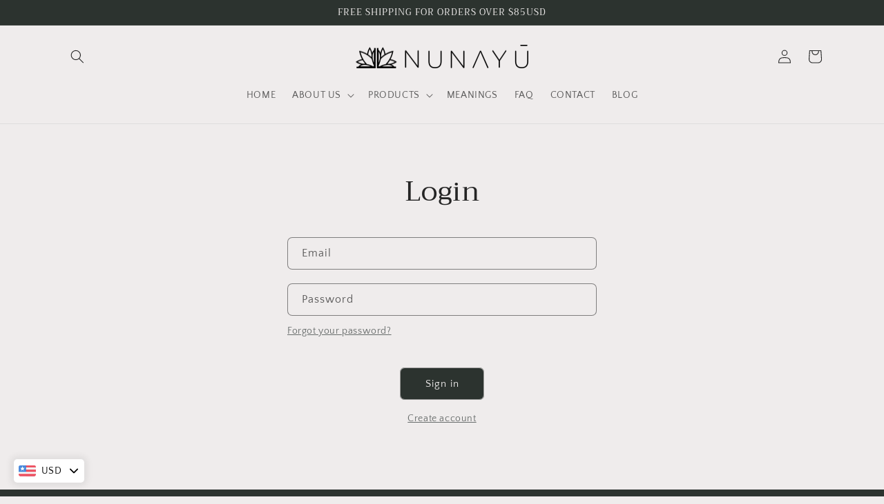

--- FILE ---
content_type: text/javascript
request_url: https://cdn-sf.vitals.app/assets/js/m47.85dbac3ade8db70d9d27.chunk.bundle.js
body_size: 12901
content:
(window.webpackChunkvitalsLibrary=window.webpackChunkvitalsLibrary||[]).push([[6187],{78907:(t,e,a)=>{"use strict";a.r(e);a.d(e,{default:()=>s});var r=a(35859);var n;function i(){return i=Object.assign?Object.assign.bind():function(t){for(var e=1;e<arguments.length;e++){var a=arguments[e];for(var r in a)({}).hasOwnProperty.call(a,r)&&(t[r]=a[r])}return t},i.apply(null,arguments)}const s=t=>r.createElement("svg",i({"aria-hidden":"true","data-prefix":"far","data-icon":"chevron-left",className:"chevron-left-regular_svg__svg-inline--fa chevron-left-regular_svg__fa-chevron-left chevron-left-regular_svg__fa-w-8",xmlns:"http://www.w3.org/2000/svg",viewBox:"0 0 256 512"},t),n||(n=r.createElement("path",{fill:"currentColor",d:"m231.293 473.899 19.799-19.799c4.686-4.686 4.686-12.284 0-16.971L70.393 256 251.092 74.87c4.686-4.686 4.686-12.284 0-16.971L231.293 38.1c-4.686-4.686-12.284-4.686-16.971 0L4.908 247.515c-4.686 4.686-4.686 12.284 0 16.971L214.322 473.9c4.687 4.686 12.285 4.686 16.971-.001z"})))},57124:(t,e,a)=>{"use strict";a.r(e);a.d(e,{default:()=>s});var r=a(35859);var n;function i(){return i=Object.assign?Object.assign.bind():function(t){for(var e=1;e<arguments.length;e++){var a=arguments[e];for(var r in a)({}).hasOwnProperty.call(a,r)&&(t[r]=a[r])}return t},i.apply(null,arguments)}const s=t=>r.createElement("svg",i({"aria-hidden":"true","data-prefix":"far","data-icon":"chevron-right",className:"chevron-right-regular_svg__svg-inline--fa chevron-right-regular_svg__fa-chevron-right chevron-right-regular_svg__fa-w-8",xmlns:"http://www.w3.org/2000/svg",viewBox:"0 0 256 512"},t),n||(n=r.createElement("path",{fill:"currentColor",d:"M24.707 38.101 4.908 57.899c-4.686 4.686-4.686 12.284 0 16.971L185.607 256 4.908 437.13c-4.686 4.686-4.686 12.284 0 16.971L24.707 473.9c4.686 4.686 12.284 4.686 16.971 0l209.414-209.414c4.686-4.686 4.686-12.284 0-16.971L41.678 38.101c-4.687-4.687-12.285-4.687-16.971 0z"})))},71798:(t,e,a)=>{"use strict";a.d(e,{A:()=>s});var r=a(35859);var n;function i(){return i=Object.assign?Object.assign.bind():function(t){for(var e=1;e<arguments.length;e++){var a=arguments[e];for(var r in a)({}).hasOwnProperty.call(a,r)&&(t[r]=a[r])}return t},i.apply(null,arguments)}const s=t=>r.createElement("svg",i({"aria-hidden":"true","data-prefix":"fal","data-icon":"times",className:"times-light_svg__svg-inline--fa times-light_svg__fa-times times-light_svg__fa-w-10",xmlns:"http://www.w3.org/2000/svg",viewBox:"0 0 320 512"},t),n||(n=r.createElement("path",{fill:"currentColor",d:"M193.94 256 296.5 153.44l21.15-21.15c3.12-3.12 3.12-8.19 0-11.31l-22.63-22.63c-3.12-3.12-8.19-3.12-11.31 0L160 222.06 36.29 98.34c-3.12-3.12-8.19-3.12-11.31 0L2.34 120.97c-3.12 3.12-3.12 8.19 0 11.31L126.06 256 2.34 379.71c-3.12 3.12-3.12 8.19 0 11.31l22.63 22.63c3.12 3.12 8.19 3.12 11.31 0L160 289.94 262.56 392.5l21.15 21.15c3.12 3.12 8.19 3.12 11.31 0l22.63-22.63c3.12-3.12 3.12-8.19 0-11.31L193.94 256z"})))},31779:(t,e,a)=>{"use strict";a.d(e,{A:()=>i});var r=a(58578);var n=a.n(r)()(!1);n.push([t.id,".Vtl-InstagramCarouselMedia__Arrow{position:absolute;top:50%;transform:translateY(-50%);width:var(--vtl-space-32);height:var(--vtl-space-32);background-color:rgba(255,255,255,.9);border-radius:50%;display:flex;align-items:center;justify-content:center;cursor:pointer;z-index:10;box-shadow:0 2px 8px rgba(0,0,0,.15);transition:background-color .2s ease,transform .2s ease;-webkit-tap-highlight-color:rgba(0,0,0,0);-webkit-user-select:none;user-select:none}.Vtl-InstagramCarouselMedia__Arrow svg{width:var(--vtl-space-16);height:var(--vtl-space-16);color:var(--vtl-color-icon-default-on-light)}.Vtl-InstagramCarouselMedia__Arrow--Prev{left:var(--vtl-space-12)}.Vtl-InstagramCarouselMedia__Arrow--Next{right:var(--vtl-space-12)}.Vtl-InstagramCarouselMedia__Dots{position:absolute;bottom:var(--vtl-space-16);left:50%;transform:translateX(-50%);display:flex;gap:var(--vtl-space-6);z-index:10}.Vtl-InstagramCarouselMedia__Dot{width:var(--vtl-space-6);height:var(--vtl-space-6);border-radius:50%;background-color:rgba(255,255,255,.5);cursor:pointer;transition:background-color .2s ease,transform .2s ease}.Vtl-InstagramCarouselMedia__Dot--isActive{background-color:var(--vtl-color-bg-fill-inverse-on-light);transform:scale(1.2)}",""]);const i=n},85881:(t,e,a)=>{"use strict";a.d(e,{A:()=>i});var r=a(58578);var n=a.n(r)()(!1);n.push([t.id,".Vtl-InstagramFeedEngagementMetrics{display:flex;align-items:center}.Vtl-InstagramFeedEngagementMetrics__PostLikes,.Vtl-InstagramFeedEngagementMetrics__PostComments{gap:.5rem;display:inline-flex;align-items:center;justify-content:center}",""]);const i=n},27793:(t,e,a)=>{"use strict";a.d(e,{A:()=>i});var r=a(58578);var n=a.n(r)()(!1);n.push([t.id,".Vtl-InstagramFeedLayout{display:flex;align-items:center;justify-content:center;margin:auto}.Vtl-InstagramFeedLayout__PostList{display:grid;line-height:0;width:100%}.Vtl-InstagramFeedLayout__Post{position:relative}.Vtl-InstagramFeedLayout__Post--isMocked{display:flex;flex-direction:column}.Vtl-InstagramFeedLayout__Image{object-fit:cover;height:100%;width:100%;transition:transform .7s cubic-bezier(0.39, 0.575, 0.565, 1)}.Vtl-InstagramFeedLayout__Image:hover{transform:scale(1.1)}.Vtl-InstagramFeedLayout__Arrow{display:block;flex:0 0 40px;cursor:pointer;height:80px;padding:0;margin:0 16px 0 18px;border:1px solid #dadada;background-color:#fff;background-repeat:no-repeat;background-position:center;opacity:.6;border-radius:4px;line-height:0}.Vtl-InstagramFeedLayout__Arrow:focus{outline:none}.Vtl-InstagramFeedLayout__Arrow:hover{opacity:.8;box-shadow:1px 1px 5px rgba(0,0,0,.15);border:1px solid #fff;background:rgba(255,255,255,.8)}.Vtl-InstagramFeedLayout__Arrow svg{font-size:18px;width:1em;height:1em;display:inline}.Vtl-InstagramFeedLayout--AutoGrid .Vtl-InstagramFeedLayout__PostList{display:flex;flex-wrap:wrap;justify-content:center}.Vtl-InstagramFeedLayout--AutoGrid .Vtl-InstagramFeedLayout__Post{overflow:hidden;line-height:0;object-fit:cover;background-position:center center;background-size:cover;height:300px;max-width:300px;flex:0 0 25%}@media(max-width: 1920px){.Vtl-InstagramFeedLayout--AutoGrid .Vtl-InstagramFeedLayout__Post{flex:0 0 25%;max-width:300px;max-height:300px}}@media(max-width: 1600px){.Vtl-InstagramFeedLayout--AutoGrid .Vtl-InstagramFeedLayout__Post{flex:0 0 25%;max-width:300px;max-height:300px}}@media(max-width: 1400px){.Vtl-InstagramFeedLayout--AutoGrid .Vtl-InstagramFeedLayout__Post{flex:0 0 25%;max-width:300px;max-height:300px}}@media(max-width: 970px){.Vtl-InstagramFeedLayout--AutoGrid .Vtl-InstagramFeedLayout__Post{flex:0 0 33%;max-width:260px;max-height:260px}}@media(max-width: 850px){.Vtl-InstagramFeedLayout--AutoGrid .Vtl-InstagramFeedLayout__Post{flex:0 0 33%;max-width:215px;max-height:215px}}@media(max-width: 710px){.Vtl-InstagramFeedLayout--AutoGrid .Vtl-InstagramFeedLayout__Post{flex:0 0 33%;max-width:170px;max-height:170px}}@media(max-width: 552px){.Vtl-InstagramFeedLayout--AutoGrid .Vtl-InstagramFeedLayout__Post{flex:0 0 50%;max-width:240px;max-height:240px}}@media(max-width: 500px){.Vtl-InstagramFeedLayout--AutoGrid .Vtl-InstagramFeedLayout__Post{flex:0 0 50%;max-width:220px;max-height:220px}}@media(max-width: 465px){.Vtl-InstagramFeedLayout--AutoGrid .Vtl-InstagramFeedLayout__Post{flex:0 0 50%;max-width:200px;max-height:200px}}@media(max-width: 425px){.Vtl-InstagramFeedLayout--AutoGrid .Vtl-InstagramFeedLayout__Post{flex:0 0 50%;max-width:180px;max-height:180px}}@media(max-width: 390px){.Vtl-InstagramFeedLayout--AutoGrid .Vtl-InstagramFeedLayout__Post{flex:0 0 100%;max-width:300px;max-height:300px}}@media(max-width: 320px){.Vtl-InstagramFeedLayout--AutoGrid .Vtl-InstagramFeedLayout__Post{flex:0 0 100%;max-width:250px;max-height:250px}}.Vtl-InstagramFeedLayout--AutoGrid .Vtl-InstagramFeedLayout__Image{max-height:300px;max-width:300px}@media(max-width: 1920px){.Vtl-InstagramFeedLayout--AutoGrid .Vtl-InstagramFeedLayout__Image{max-height:300px;max-width:300px}}@media(max-width: 1600px){.Vtl-InstagramFeedLayout--AutoGrid .Vtl-InstagramFeedLayout__Image{max-height:300px;max-width:300px}}@media(max-width: 1400px){.Vtl-InstagramFeedLayout--AutoGrid .Vtl-InstagramFeedLayout__Image{max-height:300px;max-width:300px}}@media(max-width: 970px){.Vtl-InstagramFeedLayout--AutoGrid .Vtl-InstagramFeedLayout__Image{max-height:260px;max-width:260px}}@media(max-width: 850px){.Vtl-InstagramFeedLayout--AutoGrid .Vtl-InstagramFeedLayout__Image{max-height:215px;max-width:215px}}@media(max-width: 710px){.Vtl-InstagramFeedLayout--AutoGrid .Vtl-InstagramFeedLayout__Image{max-height:170px;max-width:170px}}@media(max-width: 552px){.Vtl-InstagramFeedLayout--AutoGrid .Vtl-InstagramFeedLayout__Image{max-height:240px;max-width:240px}}@media(max-width: 500px){.Vtl-InstagramFeedLayout--AutoGrid .Vtl-InstagramFeedLayout__Image{max-height:220px;max-width:220px}}@media(max-width: 465px){.Vtl-InstagramFeedLayout--AutoGrid .Vtl-InstagramFeedLayout__Image{max-height:200px;max-width:200px}}@media(max-width: 425px){.Vtl-InstagramFeedLayout--AutoGrid .Vtl-InstagramFeedLayout__Image{max-height:180px;max-width:180px}}@media(max-width: 390px){.Vtl-InstagramFeedLayout--AutoGrid .Vtl-InstagramFeedLayout__Image{max-height:300px;max-width:300px}}@media(max-width: 320px){.Vtl-InstagramFeedLayout--AutoGrid .Vtl-InstagramFeedLayout__Image{max-height:250px;max-width:250px}}.Vtl-InstagramFeedLayout--Slider .Vtl-InstagramFeedLayout__Content{overflow:hidden}.Vtl-InstagramFeedLayout--Slider .Vtl-InstagramFeedLayout__PostList{display:flex;overflow-x:auto;padding-bottom:1rem;scroll-snap-type:x mandatory;width:100%}@media(min-width: 769px){.Vtl-InstagramFeedLayout--Slider .Vtl-InstagramFeedLayout__PostList{overflow:visible;padding-bottom:0}}.Vtl-InstagramFeedLayout--Slider .Vtl-InstagramFeedLayout__Post{transition:transform .5s;scroll-snap-align:start;box-sizing:border-box}.Vtl-InstagramFeedLayout__Info{cursor:pointer;top:0;left:0;right:0;bottom:0;opacity:0;transition:all .35s cubic-bezier(0.39, 0.575, 0.565, 1);position:absolute;text-align:center;z-index:1;color:#fff !important;display:flex;align-items:center;justify-content:center}.Vtl-InstagramFeedLayout__Info:hover{opacity:1}.Vtl-InstagramFeedLayout__Info span{padding:0 15px;margin-bottom:30px}.Vtl-InstagramFeedLayout__OpenButton{display:flex;align-items:center;flex-direction:column}.Vtl-InstagramFeedLayout .Vtl-InstagramFeedEngagementMetrics{color:#fff;gap:.7rem}.Vtl-InstagramFeedLayout .Vtl-InstagramFeedEngagementMetrics svg{width:1em;height:1em;font-size:15px}.Vtl-InstagramFeedLayout__Icon{padding-top:10px}.Vtl-InstagramFeedLayout__Icon svg{height:1em;width:1em;font-size:24px}.Vtl-InstagramFeedLayout__PreviewSampleCard{background-color:rgba(0,0,0,.8);padding:6px 10px;margin:0}.Vtl-InstagramFeedLayout__PreviewSampleLabel{color:#fff;text-align:center;font-size:14px;font-weight:500;line-height:1.4;-webkit-user-select:none;user-select:none;display:block}.Vtl-InstagramFeedLayout__CarouselIndicator{position:absolute;top:8px;right:8px;width:20px;height:20px;background-color:rgba(0,0,0,.6);border-radius:4px;display:flex;align-items:center;justify-content:center;z-index:2;pointer-events:none}.Vtl-InstagramFeedLayout__CarouselIndicator svg{width:12px;height:12px;color:#fff}",""]);const i=n},93457:(t,e,a)=>{"use strict";a.d(e,{A:()=>i});var r=a(58578);var n=a.n(r)()(!1);n.push([t.id,".Vtl-InstagramFeedModal__Container{transition:opacity 500ms;position:relative;height:100vh;width:100vw}@media(min-width: 768px){.Vtl-InstagramFeedModal__Container{height:calc(100vh - 200px);max-width:calc(100vw - 200px);width:100%}}.Vtl-InstagramFeedModal__CloseModalButton{display:none;height:40px;width:40px;cursor:pointer;position:fixed;top:8px;right:8px;line-height:0}.Vtl-InstagramFeedModal__CloseModalButton svg{color:#fff;font-size:32px;width:1em;height:1em}@media(min-width: 768px){.Vtl-InstagramFeedModal__CloseModalButton{display:block}}.Vtl-InstagramFeedModal__Slider{position:relative;height:100%;width:100%}.Vtl-InstagramFeedModal__SliderContent{border-radius:0;width:100%;height:100%;display:grid;grid-template-columns:1fr;place-content:start}@media(max-width: 767px){.Vtl-InstagramFeedModal__SliderContent{overflow-y:auto}}@media(min-width: 768px){.Vtl-InstagramFeedModal__SliderContent{grid-template-columns:auto 400px;border-radius:5px;place-content:unset}}.Vtl-InstagramFeedModal__SliderArrow--Prev{display:none;left:5px}@media(min-width: 768px){.Vtl-InstagramFeedModal__SliderArrow--Prev{display:block;position:fixed}}.Vtl-InstagramFeedModal__SliderArrow--Next{display:none;right:5px}@media(min-width: 768px){.Vtl-InstagramFeedModal__SliderArrow--Next{display:block;position:fixed}}.Vtl-InstagramFeedModal__MobileHeader{display:flex;align-items:center;justify-content:space-between;width:100%;padding:5px 20px;height:50px;background-color:#fff}@media(min-width: 768px){.Vtl-InstagramFeedModal__MobileHeader{display:none}}@media(min-width: 768px){.Vtl-InstagramFeedModal__BackButtonMobile{display:none}}.Vtl-InstagramFeedModal__InstagramProfileMobile{display:flex;align-items:center;justify-content:center;gap:5px}@media(max-width: 768px){.Vtl-InstagramFeedModal__InstagramAvatarMobile{width:30px;height:30px}}@media(max-width: 768px){.Vtl-InstagramFeedModal__InstagramAvatarMobileImg{width:30px;height:30px;object-fit:contain;border:1px solid #eaeaea;border-radius:50%}}.Vtl-InstagramFeedModal__InstagramUsernameMobile{text-decoration:none;overflow-wrap:break-word;font-size:14px;line-height:1;font-weight:bold;color:#4e4e4e}.Vtl-InstagramFeedModal__InstagramFollowButton{display:flex;align-items:center}.Vtl-InstagramFeedModal__InstagramFollowButton a{text-decoration:none;font-size:12px;color:#007ace}.Vtl-InstagramFeedModal__InstagramFollowCircle{height:4px;width:4px;background-color:#007ace;border:1px solid #007ace;border-radius:50px;margin-right:5px}.Vtl-InstagramFeedModal__InstagramPostMedia{display:grid;align-items:center}.Vtl-InstagramFeedModal__InstagramPostMediaContainer{display:grid;position:relative}.Vtl-InstagramFeedModal__InstagramPostInfo{box-sizing:border-box;flex-direction:column;display:flex;position:relative}@media(min-width: 768px){.Vtl-InstagramFeedModal__InstagramPostInfo{border-left:1px solid rgba(214,214,214,.5);max-height:calc(100vh - 200px)}}.Vtl-InstagramFeedModal__InstagramPostHeader{border:0;box-sizing:border-box;width:100%;display:flex;align-items:center;color:#585858;border-bottom:1px solid rgba(214,214,214,.5);justify-content:space-between;padding:20px 20px 10px}@media(max-width: 768px){.Vtl-InstagramFeedModal__InstagramPostHeader--hasEngagementMetricsDisabled{border-bottom:0}}.Vtl-InstagramFeedModal__InstagramPostTitle{display:flex;align-items:center}@media(max-width: 768px){.Vtl-InstagramFeedModal__InstagramPostTitle{display:none}}.Vtl-InstagramFeedModal__InstagramAvatarDesktopImg{padding-bottom:0;float:left;width:40px;border:1px solid #ddd;border-radius:60px;text-align:center;max-width:50px !important;margin:0 !important}.Vtl-InstagramFeedModal__InstagramUserName{text-decoration:none;font-size:12px;padding:0 10px;line-height:1}.Vtl-InstagramFeedModal .Vtl-InstagramFeedEngagementMetrics{gap:.5rem;font-size:12px;font-weight:100;color:#585858}.Vtl-InstagramFeedModal__InstagramPostDetails{display:flex;flex-direction:column;height:100%}@media(min-width: 768px){.Vtl-InstagramFeedModal__InstagramPostDetails{max-height:calc(100% - 100px);overflow-y:auto}}.Vtl-InstagramFeedModal__InstagramPostDescription{padding:10px 20px;height:100%}.Vtl-InstagramFeedModal__InstagramPostDescriptionText{width:100%;height:100%;text-overflow:ellipsis;font-size:14px;font-weight:normal;margin:0;line-height:1.8}.Vtl-InstagramFeedModal__InstagramTaggedProducts{padding:10px 20px;display:grid;grid-template-columns:repeat(auto-fit, minmax(60px, 1fr));gap:6px}.Vtl-InstagramFeedModal__InstagramModalProduct{width:60px;height:60px;font-size:12px;text-align:center;position:relative;border-radius:5px;background-color:rgba(255,255,255,.1)}.Vtl-InstagramFeedModal__InstagramModalProductLink{color:#585858}.Vtl-InstagramFeedModal__InstagramModalProductImage{width:60px;height:60px;object-fit:contain;box-shadow:1px 1px 5px rgba(146,146,146,.2);border-radius:5px;border:1px solid #eaeaea}.Vtl-InstagramFeedModal__InstagramModalHotSpot{border-radius:50%;text-align:center;z-index:999;position:absolute;top:-4%;left:-4%;height:20px;width:20px;line-height:1.8;font-size:12px;background:#6f6f6f;color:#fff}.Vtl-InstagramFeedModal__InstagramModalHotSpot::after,.Vtl-InstagramFeedModal__InstagramModalHotSpot::before{content:\"\";width:inherit;height:inherit;border-radius:inherit;background:inherit;opacity:0;position:absolute;top:0;left:0;transition:box-shadow .3s;animation:shadow-aninmation 5s ease-in-out infinite both}",""]);const i=n},79313:(t,e,a)=>{"use strict";a.d(e,{A:()=>i});var r=a(58578);var n=a.n(r)()(!1);n.push([t.id,".Vtl-InstagramMedia__PostVideo{width:100%;height:100%;box-sizing:border-box;align-self:center;touch-action:manipulation}@media(min-width: 768px){.Vtl-InstagramMedia__PostVideo{max-height:calc(100vh - 200px);object-fit:contain}}.Vtl-InstagramMedia__PostImage{width:100%;height:100%;box-sizing:border-box;align-self:center;touch-action:manipulation}@media(min-width: 768px){.Vtl-InstagramMedia__PostImage{max-height:calc(100vh - 200px);object-fit:contain}}",""]);const i=n},78693:(t,e,a)=>{"use strict";a.d(e,{A:()=>i});var r=a(58578);var n=a.n(r)()(!1);n.push([t.id,"#vitals-instagram-feed{clear:both}.shopify-app-block[data-block-handle=insta-feed]{width:100%}.Vtl-InstagramFeedWidget{width:100%;clear:both}.Vtl-InstagramFeedWidget__Header{margin-bottom:16px}@media(min-width: 768px){.Vtl-InstagramFeedWidget__Header{margin-bottom:32px}}.Vtl-InstagramFeedWidget__Title{text-align:center}.Vtl-InstagramFeedWidget__Title h2{margin-bottom:0}.Vtl-InstagramFeedWidget__Subtitle{text-align:center}.Vtl-InstagramFeedWidget__Subtitle p{margin-bottom:0}.Vtl-InstagramFeedWidget__SampleBanner{display:flex;align-items:center;justify-content:flex-start;gap:12px;padding:12px 16px;background:#f3f3f3;border-radius:8px;margin:12px 0;font-size:14px;color:#303030}.Vtl-InstagramFeedWidget__SampleBannerClose{display:inline-flex;align-items:center;justify-content:center;padding:0;margin:0;background:rgba(0,0,0,0) !important;border:none;cursor:pointer;flex-shrink:0;transition:opacity .2s;width:auto !important;height:auto !important;border-radius:0 !important}.Vtl-InstagramFeedWidget__SampleBannerClose svg{fill:#5c5c5c !important;width:16px;height:16px;flex-shrink:0;display:block}.Vtl-InstagramFeedWidget__SampleBannerText{flex:1}",""]);const i=n},27218:(t,e,a)=>{"use strict";a.d(e,{A:()=>i});var r=a(58578);var n=a.n(r)()(!1);n.push([t.id,".Vtl-CloseButton{background:rgba(0,0,0,.48);width:40px;height:40px;border-radius:25px;display:flex;align-items:center;justify-content:center;margin:0;padding:0;border:0;cursor:pointer}.Vtl-CloseButton svg{width:16px;height:16px;fill:#fff}.Vtl-CloseButton:hover{background:rgba(0,0,0,.6)}",""]);const i=n},56497:(t,e,a)=>{const{render:r,hydrate:n,unmountComponentAtNode:i}=a(4693);function s(t){return{render:function(e){r(e,t)},unmount:function(){i(t)}}}e.H=s;0},37902:(t,e,a)=>{"use strict";a.d(e,{A:()=>s});var r=a(35859);var n=a(75541);var i=a(71683);class s extends r.Component{constructor(t){super(t);this.refs={};this.state={errored:!1}}componentDidCatch(t,e){var a;const{props:r}=this;n.aU.Q17(new n.fz(i.DA,{msg:`PreactLifecycle: ${null==t?void 0:t.toString()}`,mid:r.moduleId,label:r.label},(null==e?void 0:e.componentStack)||(null===(a=null==t?void 0:t.stack)||void 0===a?void 0:a.toString())));this.setState({errored:!0})}render(){const{props:t,state:e}=this;return e.errored?null:t.children}}},49871:(t,e,a)=>{"use strict";a.d(e,{N:()=>s});var r=a(58836);var n=a(35859);const i=(0,n.lazy)(()=>a.e(4013).then(a.bind(a,4013)));function s(t){return(0,r.Y)(n.Suspense,{fallback:"",children:(0,r.Y)(i,Object.assign({},t))})}},71204:(t,e,a)=>{"use strict";a.d(e,{N:()=>i});var r=a(35859);var n=a(10554);function i(t){const[e]=(0,r.useState)(()=>n.b.X61.n78(t));return e}},2073:(t,e,a)=>{"use strict";a.r(e);a.d(e,{r15:()=>Tt});var r=a(21076);var n=a(58836);var i=a(10554);var s=a(57798);var o=a(39498);var l=a(8302);var d=a(99673);var c=a(52025);var m=a(86291);var g=a(99517);var u=a(45709);var h;!function(t){t[t.AutoGrid=1]="AutoGrid";t[t.SquareGrid=2]="SquareGrid";t[t.TileGrid=3]="TileGrid";t[t.SquareSlider=4]="SquareSlider";t[t.TileSlider=5]="TileSlider"}(h||(h={}));var p;!function(t){t.AutoGrid="AutoGrid";t.Grid="Grid";t.Slider="Slider"}(p||(p={}));var x;!function(t){t.Image="IMAGE";t.Video="VIDEO"}(x||(x={}));class f{constructor(t){this.U72=t.U72;this.H88=t.H88;this.Y67=t.Y67;this.R15=t.R15;this.P17=t.P17;this.T0=t.T0;this.I0=t.I0;this.Q51=t.Q51;this.R16=t.R16;this.W0=t.W0;this.F38=t.F38;this.C74=t.C74;this.T1=t.T1;this.R17=t.R17;this.I1=t.I1?[{T0:this.I0||this.T0,R18:this.I0?x.Video:x.Image,S38:0},...t.I1]:[]}}class v{constructor(t){this.V33=t.V33;this.Y67=t.Y67;this.T2=t.T2;this.R19=t.R19;this.R20=t.R20;this.W0=t.W0;this.Q58=t.Q58;this.W50=t.W50}}function _(t){return Array.isArray(t)&&t.length?t.filter(t=>{const e=(0,c.xt)(t);e&&(0,m.n)('Empty product found in insta-repo');return!e}).map(t=>{const{handle:e,id:a,imageUrl:r,locationX:n,locationY:i,postId:s,productId:o,title:l}=t;return new v({V33:e,Y67:a,T2:r,R19:n,R20:i,W0:s,Q58:o,W50:l})}):[]}function I(t){if(!Array.isArray(t)||!t.length)return[];const e=[];for(const a of t)(0,c.xt)(a)?(0,m.n)('Empty carousel media item found in insta-repo'):e.push({T0:a.mediaUrl,R18:a.mediaType===x.Video?x.Video:x.Image,S38:a.position});return e}function b(){return(0,r.sH)(this,void 0,void 0,function*(){const t=i.b.T71.V41();const e=i.b.X77.V30(d.P.Q31);const a=`${i.b.Q6.L62(g.v.Q31,u.l.G38)}/${t}/${e}.json`;const r=yield i.b.U7.U8(a);const n=(0,c.xt)(r);n&&(0,m.n)('Empty response detected in insta-repo');return!n&&r.pictures?function(t){var e,a,r;if(!Array.isArray(t)||!t.length)return[];const n=[];for(const i of t)if((0,c.xt)(i))(0,m.n)('Empty post found in insta-repo');else{const{caption:t,commentsCount:s,id:o,isVisible:l,likesCount:d,mediaUrl:c,mediaVideoUrl:m,pageTitle:g,permalink:u,postId:h,profilePicture:p,profileUsername:x}=i;const v={Y14:null===(e=i.timestamp)||void 0===e?void 0:e.date,T3:null===(a=i.timestamp)||void 0===a?void 0:a.timezone,K43:null===(r=i.timestamp)||void 0===r?void 0:r.timezone_type};n.push(new f({U72:t,H88:s,Y67:o,R15:l,P17:d,T0:c,I0:m,Q51:g,R16:u,W0:h,F38:p,C74:x,R17:v,T1:i.products?_(i.products):[],I1:i.carouselMedia?I(i.carouselMedia):[]}))}return n}(r.pictures):[]})}var w=a(56497);var F=a(37902);var y=a(96636);var V=a(13515);const L=(0,a(31951).jb)({K44:396,K45:399,P19:400,I2:401,x51:591,q13:861,F31:862,D83:918,q22:950,u82:961,u83:962,l14:963,j45:964,z81:965,x52:966,x53:967,u84:968,q23:969,s38:970,z82:971,q24:972,x54:973,z83:974,R21:1e3,V14:1082},s.X.G38);function M(t){switch(t){case h.SquareGrid:case h.TileGrid:return p.Grid;case h.SquareSlider:case h.TileSlider:return p.Slider;default:return p.AutoGrid}}function k(){const{z83:t,x54:e,s38:a,q23:r,l14:n,j45:s,z81:o,x52:l,u82:d,K44:c,q24:m,z82:g}=L();const u=i.b.S16.S47();const h=Number(u?t:e);return{layoutType:h,layoutName:M(h),columns:u?a:r,spaceBetweenPosts:u?n:s,rows:u?o:l,padding:u?d:c,feedWidth:u||m?'100%':`${g}px`}}var C=a(95956);var P=a(17466);var S=a(95731);var N=a(25172);var Y=a.n(N);var A=a(6268);var G=a(33262);const T={button:{selector:'.Vtl-InstagramFeedWidget',traits:{margin:{[G.Xi.Default]:'4rem auto 2rem'}}},title:{selector:'.Vtl-InstagramFeedWidget__Header',traits:{fontSize:{styleTarget:{selector:'.Vtl-InstagramFeedWidget__Title h2'},[G.Xi.Default]:'inherit'}}},subtitle:{selector:'.Vtl-InstagramFeedWidget__Header',traits:{fontSize:{styleTarget:{selector:'.Vtl-InstagramFeedWidget__Subtitle p'},[G.Xi.Default]:'inherit'}}}};var z=a(92767);var D=a(63908);var $=a(58430);var O=a(29635);var j=a(31592);var W=a(35859);var E=a(78907);var H=a(71798);var R=a(57124);var B=a(40796);var Q=a(71204);var K=a(47730);var X;function q(){return q=Object.assign?Object.assign.bind():function(t){for(var e=1;e<arguments.length;e++){var a=arguments[e];for(var r in a)({}).hasOwnProperty.call(a,r)&&(t[r]=a[r])}return t},q.apply(null,arguments)}const U=t=>W.createElement("svg",q({xmlns:"http://www.w3.org/2000/svg",viewBox:"0 0 24 24",width:14,height:14},t),X||(X=W.createElement("path",{d:"M17.7 1.5c-2 0-3.3.5-4.9 2.1l-.7.7-.7-.7c-1.6-1.6-3-2.1-5-2.1C2.6 1.5 0 4.6 0 8.3c0 4.2 3.4 7.1 8.6 11.5.9.8 1.9 1.6 2.9 2.5.1.1.3.2.5.2s.3-.1.5-.2c1.1-1 2.1-1.8 3.1-2.7 4.8-4.1 8.5-7.1 8.5-11.4-.1-3.6-2.7-6.7-6.4-6.7zm-3.1 17.1c-.8.7-1.7 1.5-2.6 2.3-.9-.7-1.7-1.4-2.5-2.1-5-4.2-8.1-6.9-8.1-10.5 0-3.1 2.1-5.5 4.9-5.5 1.5 0 2.6.3 3.8 1.5l1.2 1.2c.3.4.4.5.7.6.3 0 .5-.2.7-.4 0 0 .2-.2 1.2-1.3 1.3-1.3 2.1-1.5 3.8-1.5 2.8 0 4.9 2.4 4.9 5.5 0 3.5-3.2 6.2-8 10.2z",fill:"currentColor"})));var Z;function J(){return J=Object.assign?Object.assign.bind():function(t){for(var e=1;e<arguments.length;e++){var a=arguments[e];for(var r in a)({}).hasOwnProperty.call(a,r)&&(t[r]=a[r])}return t},J.apply(null,arguments)}const tt=t=>W.createElement("svg",J({xmlns:"http://www.w3.org/2000/svg",viewBox:"0 0 511.626 511.627",width:14,height:14},t),Z||(Z=W.createElement("path",{d:"M477.364 127.481c-22.839-28.072-53.864-50.248-93.072-66.522-39.208-16.274-82.036-24.41-128.479-24.41-46.442 0-89.269 8.136-128.478 24.41s-70.233 38.446-93.074 66.522C11.419 155.555 0 186.15 0 219.269c0 28.549 8.61 55.299 25.837 80.232 17.227 24.934 40.778 45.874 70.664 62.813-2.096 7.611-4.57 14.842-7.426 21.7-2.855 6.851-5.424 12.467-7.708 16.847-2.286 4.374-5.376 9.23-9.281 14.555-3.899 5.332-6.849 9.093-8.848 11.283a4550.42 4550.42 0 0 0-9.851 10.848c-4.565 5.041-7.517 8.33-8.848 9.853-.193.097-.953.948-2.285 2.574-1.331 1.615-1.999 2.419-1.999 2.419l-1.713 2.57c-.953 1.42-1.381 2.327-1.287 2.703.096.384-.094 1.335-.57 2.854-.477 1.526-.428 2.669.142 3.429v.287c.762 3.234 2.283 5.853 4.567 7.851 2.284 1.992 4.858 2.991 7.71 2.991h1.429c12.375-1.526 23.223-3.613 32.548-6.279 49.87-12.751 93.649-35.782 131.334-69.094 14.274 1.523 28.074 2.283 41.396 2.283 46.442 0 89.271-8.135 128.479-24.414 39.208-16.276 70.233-38.444 93.072-66.517 22.843-28.072 34.263-58.67 34.263-91.789.001-33.114-11.418-63.713-34.261-91.787zm-32.12 164.594c-19.896 22.456-46.733 40.303-80.517 53.529-33.784 13.223-70.093 19.842-108.921 19.842-11.609 0-23.98-.76-37.113-2.286l-16.274-1.708-12.277 10.852c-23.408 20.558-49.582 36.829-78.513 48.821 8.754-15.414 15.416-31.785 19.986-49.102l7.708-27.412-24.838-14.27c-24.744-14.093-43.918-30.793-57.53-50.114-13.61-19.315-20.412-39.638-20.412-60.954 0-26.077 9.945-50.343 29.834-72.803 19.895-22.458 46.729-40.303 80.515-53.531 33.786-13.229 70.089-19.849 108.92-19.849 38.828 0 75.13 6.617 108.914 19.845 33.783 13.229 60.62 31.073 80.517 53.531 19.89 22.46 29.834 46.727 29.834 72.802s-9.944 50.347-29.833 72.807z",fill:"currentColor"})));var et=a(42913);var at=a(85881);const rt=(0,y.s)('InstagramFeedEngagementMetrics');const nt=(0,W.memo)(function({likesCount:t,commentsCount:e}){const a=(0,et.OV)('InstagramFeedEngagementMetricsCss',at.A);return L().q22||!a?null:(0,n.FD)("div",{className:rt(),children:[(0,n.FD)("div",{className:rt('PostLikes'),children:[(0,n.Y)(U,{}),(0,n.Y)("div",{className:rt('PostLikesCount'),children:t})]}),(0,n.FD)("div",{className:rt('PostComments'),children:[(0,n.Y)(tt,{}),(0,n.Y)("div",{className:rt('PostCommentsCount'),children:e})]})]})});var it=a(5499);var st=a(49562);var ot=a(49871);var lt=a(79313);const dt=(0,y.s)('InstagramMedia');const ct=(0,W.memo)(function({R18:t,T0:e,I0:a,Q51:r}){(0,et.OV)('InstagramMediaCss',lt.A);return t===x.Video?(0,n.Y)("video",{className:dt({element:'PostVideo',extra:'vtl-if-modal__post-video'}),src:a,poster:e,playsInline:!0,loop:!0,controls:!0,autoPlay:!0}):(0,n.Y)("img",{className:dt({element:'PostImage',extra:'vtl-if-modal__post-image'}),src:e,alt:r})});var mt=a(31779);const gt=(0,y.s)('InstagramCarouselMedia');const ut=(0,W.memo)(function({P20:t,Q51:e}){(0,et.OV)('InstagramCarouselMediaCss',mt.A);const[a,r]=(0,W.useState)(0);const i=t.length;const s=i>1;const o=0===a;const l=a===i-1;const d=(0,W.useCallback)(t=>{t.stopPropagation();t.preventDefault();r(t=>t+1)},[]);const c=(0,W.useCallback)(t=>{t.stopPropagation();t.preventDefault();r(t=>t-1)},[]);const m=(0,W.useMemo)(()=>t[a],[t,a]);return(0,n.FD)(n.FK,{children:[(0,n.Y)(ct,{R18:m.R18,T0:m.R18===x.Image?m.T0:void 0,I0:m.T0,Q51:e}),s&&(0,n.FD)(n.FK,{children:[!o&&(0,n.Y)("div",{className:gt('Arrow',{Prev:!0}),onClick:c,children:(0,n.Y)(E.default,{})}),!l&&(0,n.Y)("div",{className:gt('Arrow',{Next:!0}),onClick:d,children:(0,n.Y)(R.default,{})}),(0,n.Y)("div",{className:gt('Dots'),children:t.map((t,e)=>(0,n.Y)("span",{className:gt('Dot',{isActive:e===a})},t.S38))})]})]})});var ht=a(93457);const pt='vtl-g-not-scrollable';const xt=(0,y.s)('InstagramFeedModal');var ft;!function(t){t.Next="next";t.Prev="prev";t.Up="up";t.Down="down"}(ft||(ft={}));const vt=(0,W.memo)(function({post:t,handleOnClose:e,next:a,prev:r}){(0,et.OV)('InstagramFeedModalCss',`${ht.A}${function(){const{q13:t,F31:e}=L();return`\n            .Vtl-InstagramFeedModal__SliderContent {\n            \tbackground-color: ${(0,V.K6)(t)};\n            }\n            .Vtl-InstagramFeedModal__InstagramPostHeader,\n            .Vtl-InstagramFeedModal .Vtl-InstagramEngagementMetrics,\n            .Vtl-InstagramFeedModal__InstagramPostDescription,\n            .Vtl-InstagramFeedModal__InstagramUserName {\n            \tcolor: ${(0,V.K6)(e)};\n            }\n        `}()}`);const o=(0,W.useRef)(null);const d=(0,W.useRef)(null);const c=(0,W.useRef)(null);(0,W.useEffect)(()=>{document.body.classList.add(pt)},[]);const m=(0,W.useCallback)(()=>{e();const t=document.querySelector(`.${pt}`);t&&t.classList.remove(pt)},[e]);const g=(0,W.useCallback)(t=>{(0,K.gg)({S13:s.X.G38,T70:l.vG.Q28,Q19:{[l.MN.Q26]:t.Q58}})},[]);const[u,h]=(0,Q.N)(s.X.G38);const p=(0,W.useCallback)(t=>{if(o&&o.current&&'hidden'!==o.current.style.visibility){(0,st.l)(st.K.Q72,t)?r():(0,st.l)(st.K.O63,t)&&a();t.preventDefault();t.stopPropagation()}},[a,r]);const f=(0,W.useCallback)(t=>{var e,a;t===ft.Up?null===(e=d.current)||void 0===e||e.scrollIntoView({behavior:'smooth'}):null===(a=c.current)||void 0===a||a.scrollIntoView({behavior:'smooth'})},[]);(0,W.useEffect)(()=>{document.body.addEventListener('keydown',p);return()=>{document.body.removeEventListener('keydown',p)}},[a,p,r,f]);const v=(0,W.useMemo)(()=>t.I1.length>1?(0,n.Y)(ut,{P20:t.I1,Q51:t.Q51}):(0,n.Y)(ct,{R18:t.I0?x.Video:x.Image,T0:t.T0,I0:t.I0,Q51:t.Q51}),[t]);const _=(0,W.useMemo)(()=>(0,n.Y)(n.FK,{children:t.T1.map((t,e)=>(0,n.Y)("div",{className:xt('InstagramModalHotSpot'),style:{left:`${t.R19}%`,top:`${t.R20}%`},children:e+1},t.Y67))}),[t.T1]);const I=(0,W.useMemo)(()=>(0,n.Y)("div",{className:xt({element:'InstagramTaggedProducts',extra:'vtl-if-modal__tagged-products'}),children:t.T1.map((t,e)=>(0,n.FD)("div",{className:xt({element:'InstagramModalProduct',extra:'vtl-if-modal__product'}),children:[(0,n.FD)("a",{onClick:()=>{g(t)},className:xt({element:'InstagramModalProductLink',extra:'vtl-if-modal__product-link'}),href:i.b.T72.w72(t.V33),target:"_blank",rel:"noreferrer",children:[(0,n.Y)("img",{className:xt({element:'InstagramModalProductImage',extra:'vtl-if-modal__product-image'}),alt:i.b.W61.C10(t.W50),src:i.b.W61.w76(t.T2,B.W.W41)}),(0,n.Y)("div",{className:"clearfix"})]}),(0,n.Y)("span",{className:xt({element:'InstagramModalHotSpot',extra:'vtl-if-modal__hot-spot'}),children:e+1})]},t.Y67))}),[t.T1,g]);const b=(0,W.useCallback)(t=>{if(t.target===o.current){t.preventDefault();t.stopPropagation()}},[]);const w=(0,W.useCallback)(t=>{switch(t.dir){case'Left':r();break;case'Right':a();break;case'Up':f(ft.Up);break;case'Down':f(ft.Down)}},[a,r,f]);return(0,n.Y)(it.b,{open:!!t,onClose:m,className:xt(),children:(0,n.FD)("div",{className:xt('Container'),ref:o,onClick:b,children:[(0,n.Y)("span",{className:xt({element:'CloseModalButton',extra:'vtl-if-modal__close-button vitals-desktop-back'}),onClick:m,children:(0,n.Y)(H.A,{})}),(0,n.FD)("div",{className:xt('Slider'),children:[(0,n.Y)("div",{onClick:r,className:xt('SliderArrow',{Prev:!0},{'vitals-slider-prev':!0}),children:(0,n.Y)(E.default,{})}),(0,n.FD)("div",{className:xt('SliderContent'),children:[(0,n.FD)("div",{ref:d,className:xt({element:'MobileHeader',extra:'vtl-if-modal__mobile-header vitals-mobile-header'}),children:[(0,n.Y)("span",{className:xt('BackButtonMobile',void 0,{'vitals-mobile-back':!0}),onClick:m,children:(0,n.Y)(E.default,{})}),(0,n.FD)("div",{className:xt({element:'InstagramProfileMobile',extra:'vtl-if-modal__instagram-profile'}),children:[t.F38&&(0,n.Y)("div",{className:xt({element:'InstagramAvatarMobile',extra:'vtl-if-modal__instagram-avatar'}),children:(0,n.Y)("a",{className:xt({extra:'vtl-if-modal__post-link'}),href:t.R16,target:"_blank",rel:"noreferrer",children:(0,n.Y)("img",{className:xt({element:'InstagramAvatarMobileImg',extra:'vtl-if-modal__instagram-avatar-img'}),alt:t.C74,src:t.F38,width:"40",height:"40"})})}),(0,n.Y)("a",{className:xt({element:'InstagramUsernameMobile',extra:'vtl-if-modal__post-link vtl-if-modal__instagram-username'}),href:t.R16,target:"_blank",rel:"noreferrer",children:t.Q51})]}),(0,n.Y)("div",{className:xt({element:'InstagramFollowButton',extra:'vtl-if-modal__follow-button'}),children:(0,n.Y)("a",{className:xt({extra:'vtl-if-modal__post-link'}),href:t.R16,target:"_blank",rel:"noreferrer",children:u(h.z22)})})]}),(0,n.Y)(ot.N,{onSwiped:w,className:xt({element:'InstagramPostMedia',extra:'vtl-if-modal__post-media'}),children:(0,n.FD)("div",{className:xt('InstagramPostMediaContainer'),children:[v,t.I0?null:_]})}),(0,n.FD)("div",{ref:c,className:xt({element:'InstagramPostInfo',extra:'vtl-if-modal__post-info'}),children:[(0,n.FD)("div",{className:xt('InstagramPostHeader',{hasEngagementMetricsDisabled:L().q22}),children:[(0,n.FD)("div",{className:xt({element:'InstagramPostTitle',extra:'vtl-if-modal__post-title'}),children:[t.F38&&(0,n.Y)("a",{className:xt({extra:'vtl-if-modal__post-link'}),href:t.R16,target:"_blank",rel:"noreferrer",children:(0,n.Y)("img",{className:xt({element:'InstagramAvatarDesktopImg',extra:'vtl-if-modal__instagram-avatar-img'}),alt:t.C74,src:t.F38,width:"40",height:"40"})}),(0,n.Y)("a",{className:xt({element:'InstagramUserName',extra:'vtl-if-modal__post-link vtl-if-modal__instagram-username'}),href:t.R16,target:"_blank",rel:"noreferrer",children:t.Q51}),(0,n.FD)("div",{className:xt({element:'InstagramFollowButton',extra:'vtl-if-modal__follow-button'}),children:[(0,n.Y)("span",{className:xt({element:'InstagramFollowCircle',extra:'vtl-if-modal__follow-circle'})}),(0,n.Y)("a",{className:xt({extra:'vtl-if-modal__post-link'}),href:t.R16,target:"_blank",rel:"noreferrer",children:u(h.z22)})]})]}),(0,n.Y)(nt,{likesCount:t.P17,commentsCount:t.H88})]}),(0,n.FD)("div",{className:xt({element:'InstagramPostDetails',extra:'vtl-if-modal__post-details'}),children:[t.T1.length?I:null,(0,n.Y)("div",{className:xt({element:'InstagramPostDescription',extra:'vtl-if-modal__post-description'}),children:(0,n.Y)("p",{className:xt({element:'InstagramPostDescriptionText',extra:'vtl-if-modal__post-description-text'}),dangerouslySetInnerHTML:{__html:t.U72}})})]})]})]}),(0,n.Y)("div",{onClick:a,className:xt('SliderArrow',{Next:!0},{'vitals-slider-next':!0}),children:(0,n.Y)(R.default,{})})]})]})})});var _t,It;function bt(){return bt=Object.assign?Object.assign.bind():function(t){for(var e=1;e<arguments.length;e++){var a=arguments[e];for(var r in a)({}).hasOwnProperty.call(a,r)&&(t[r]=a[r])}return t},bt.apply(null,arguments)}const wt=t=>W.createElement("svg",bt({xmlns:"http://www.w3.org/2000/svg",width:24,height:24},t),_t||(_t=W.createElement("path",{d:"M17.1 1H6.9C3.7 1 1 3.7 1 6.9V17c0 3.3 2.7 6 5.9 6H17c3.3 0 5.9-2.7 5.9-5.9V6.9C23 3.7 20.3 1 17.1 1zm4.4 16.1c0 2.4-2 4.4-4.4 4.4H6.9c-2.4 0-4.4-2-4.4-4.4V6.9c0-2.4 2-4.4 4.4-4.4h10.3c2.4 0 4.4 2 4.4 4.4v10.2z",fill:"#FFF"})),It||(It=W.createElement("path",{d:"M16.9 11.2c-.2-1.1-.6-2-1.4-2.8-.8-.8-1.7-1.2-2.8-1.4-.5-.1-1-.1-1.4 0-1.3.3-2.4 1-3.2 2s-1.1 2.4-.9 3.7c.2 1.3.8 2.4 1.9 3.2.9.6 1.9 1 2.9 1 .2 0 .5 0 .7-.1 1.3-.2 2.5-.9 3.2-1.9.9-1.1 1.2-2.4 1-3.7zm-4.3 4.2c-.9.1-1.8-.1-2.6-.6-.7-.6-1.2-1.4-1.4-2.3-.1-.9.1-1.8.6-2.6.6-.7 1.4-1.2 2.3-1.4h1c1.5.2 2.7 1.4 2.9 2.9.4 1.9-.9 3.7-2.8 4zM18.4 5.6c-.2-.2-.4-.3-.6-.3s-.5.1-.6.3c-.2.2-.3.4-.3.6s.1.5.3.6c.2.2.4.3.6.3s.5-.1.6-.3c.2-.2.3-.4.3-.6 0-.3-.1-.5-.3-.6z",fill:"#FFF"})));var Ft;function yt(){return yt=Object.assign?Object.assign.bind():function(t){for(var e=1;e<arguments.length;e++){var a=arguments[e];for(var r in a)({}).hasOwnProperty.call(a,r)&&(t[r]=a[r])}return t},yt.apply(null,arguments)}const Vt=t=>W.createElement("svg",yt({xmlns:"http://www.w3.org/2000/svg",viewBox:"0 0 48 48",fill:"currentColor"},t),Ft||(Ft=W.createElement("path",{d:"M34.8 29.7V11c0-2.9-2.3-5.2-5.2-5.2H11c-2.9 0-5.2 2.3-5.2 5.2v18.7c0 2.9 2.3 5.2 5.2 5.2h18.7c2.8-.1 5.1-2.4 5.1-5.2zM39.2 15v16.1c0 4.5-3.7 8.2-8.2 8.2H14.9c-.1 0-.2 0-.2.1v.6c0 2.9 2.3 5.2 5.2 5.2h18.7c2.9 0 5.2-2.3 5.2-5.2V20.3c0-2.9-2.4-5.3-5.2-5.3h-.4z"})));var Lt=a(27793);const Mt=(0,y.s)('InstagramFeedLayout');const kt=(0,W.memo)(function({instagramPosts:t,onClick:e,V35:a=!1}){const r=i.b.S16.S47();const{columns:s,layoutType:o,spaceBetweenPosts:l,layoutName:d}=k();const c=(0,W.useRef)(null);const m=(0,W.useRef)(null);const g=(0,et.OV)('InstagramFeedLayoutCss',`${Lt.A}`);const[u,p]=(0,W.useState)(0);const x=(0,W.useMemo)(()=>!r&&(o===h.SquareSlider||o===h.TileSlider),[r,o]);const f=(0,W.useCallback)(()=>{p(u===t.length-s?0:u+1)},[s,u,t.length]);const v=(0,W.useCallback)(()=>{p(0===u?t.length-s:u-1)},[s,u,t.length]);const _=(0,W.useCallback)(t=>()=>e(t),[e]);(0,W.useEffect)(()=>{if(x&&(null==c?void 0:c.current)&&(null==m?void 0:m.current)){const t=m.current.offsetWidth+l;c.current.style.transform=`translateX(-${u*t}px)`}},[u,x,l]);return g?(0,n.FD)("div",{className:Mt({modifiers:{[d]:!0,isMocked:a}}),children:[x&&(0,n.Y)("button",{type:"button",onClick:v,className:Mt('Arrow'),children:(0,n.Y)(E.default,{})}),(0,n.Y)("div",{className:Mt('Content'),children:(0,n.Y)("div",{className:Mt('PostList'),ref:c,children:t.map((e,r)=>(0,n.FD)("div",{className:Mt({element:'Post',modifiers:{isMocked:a}}),onClick:_(r),ref:m,children:[a&&!t.length&&(0,n.Y)("div",{className:Mt('PreviewSampleCard'),children:(0,n.Y)("span",{className:Mt('PreviewSampleLabel'),children:"Sample"})}),(0,n.Y)("img",{alt:i.b.W61.C10(e.Q51),className:Mt('Image'),src:e.T0,loading:"lazy",width:"170",height:"170"}),e.I1.length>1&&(0,n.Y)("div",{className:Mt('CarouselIndicator'),children:(0,n.Y)(Vt,{})}),(0,n.Y)("div",{className:Mt('Info'),children:(0,n.FD)("div",{className:Mt('OpenButton'),children:[(0,n.Y)(nt,{likesCount:e.P17,commentsCount:e.H88}),(0,n.Y)("div",{className:Mt('Icon'),children:(0,n.Y)(wt,{})})]})})]},e.Y67))})}),x&&(0,n.Y)("button",{type:"button",onClick:f,className:Mt('Arrow'),children:(0,n.Y)(R.default,{})})]}):null});var Ct=a(43369);var Pt=a(56691);var St=a(98264);const Nt=(0,y.s)('InstagramFeedWidget');function Yt({F40:t,V35:e=!1}){const[a,r]=(0,Q.N)(s.X.G38);const[i,o]=(0,W.useState)(void 0);const[d,c]=(0,W.useState)(()=>'true'===Ct.ke.E2(Pt.vn));const m=(0,W.useCallback)(()=>{(0,K.gg)({S13:s.X.G38,T70:l.vG.Q27})},[]);const g=(0,W.useCallback)(t=>{m();o(t)},[m]);const u=(0,W.useCallback)(()=>{if(void 0!==i){const e=i===t.length-1?0:i+1;g(e)}},[t.length,g,i]);const h=(0,W.useCallback)(()=>{if(void 0!==i){const e=0===i?t.length-1:i-1;g(e)}},[t.length,g,i]);const p=(0,W.useCallback)(()=>{o(void 0)},[]);const x=(0,W.useCallback)(()=>{Ct.ke.B51(Pt.vn,'true');c(!0)},[]);const f=(0,W.useMemo)(()=>e&&!d,[e,d]);const v={[`data-track-${l.Zt.S0}`]:s.X.G38.toString(),[`data-track-${l.Zt.T78}`]:l.vG.O17.toString()};return t.length?(0,n.FD)("div",Object.assign({className:Nt({extra:'vtl-if-main-widget'})},v,{children:[!e&&(0,n.FD)("div",{className:Nt({element:'Header',extra:'vtl-if-main-widget__header'}),children:[(0,n.Y)("div",{className:Nt('Title'),children:(0,n.Y)("h2",{children:a(r.H9)})}),(0,n.Y)("div",{className:Nt({element:'Subtitle',extra:'vtl-if-main-widget__subtitle'}),children:(0,n.Y)("p",{children:a(r.z21)})})]}),f&&(0,n.FD)("div",{className:Nt('SampleBanner'),children:[(0,n.Y)(St._,{className:Nt('SampleBannerClose'),onClick:x}),(0,n.Y)("span",{className:Nt('SampleBannerText'),children:"Only you can see this sample feed"})]}),(0,n.Y)(kt,{instagramPosts:t,onClick:g,V35:e}),void 0!==i?(0,n.Y)(vt,{post:t[i],handleOnClose:p,next:u,prev:h}):null]})):null}var At=a(78693);const Gt=(0,y.s)('InstaFeedWrappperClass');class Tt extends o.K{constructor(){super(...arguments);this.F40=[];this.K23=Y()();this.V35=!1;this.S76=L();this.O25=i.b.Y39.O25();this.G60=i.b.Y39.G60();this.u20=i.b.V26.u20(s.X.G38,z.uk.T66)}W32(){this.x55().then(()=>(0,r.sH)(this,void 0,void 0,function*(){var t;this.R0();yield this.H55();this.O83();this.F22();this.K8();null===(t=i.b.Q20)||void 0===t||t.p33(`div[data-track-${l.Zt.S0}="${s.X.G38}"][data-track-${l.Zt.T78}="${l.vG.O17}"]`)}))}x55(){return(0,r.sH)(this,void 0,void 0,function*(){const t=function(){const{s38:t,q23:e,z81:a,x52:r,z83:n,x54:s,x53:o,u84:l}=L();const d=i.b.S16.S47();switch(Number(d?n:s)){case h.SquareGrid:case h.TileGrid:return d?t*a:e*r;default:return d?o:l}}();const e=yield b();this.F40=e.slice(0,t);if((0,$.Tc)()&&!this.F40.length){yield this.F41();this.V35=!0}})}F41(){return(0,r.sH)(this,void 0,void 0,function*(){this.F40=yield function(){return(0,r.sH)(this,void 0,void 0,function*(){try{const[{default:t},e,r,n,i,s,o,l,d]=yield Promise.all([a.e(1783).then(a.t.bind(a,1783,19)),a.e(9017).then(a.t.bind(a,59017,17)),a.e(5310).then(a.t.bind(a,85310,17)),a.e(91).then(a.t.bind(a,40091,17)),a.e(7416).then(a.t.bind(a,17416,17)),a.e(9781).then(a.t.bind(a,79781,17)),a.e(7178).then(a.t.bind(a,57178,17)),a.e(1639).then(a.t.bind(a,51639,17)),a.e(276).then(a.t.bind(a,70276,17))]);const c={1:e.default,2:r.default,3:n.default,4:i.default,5:s.default,6:o.default,7:l.default,8:d.default};return t.posts.map(t=>{var e;const a=null!==(e=c[t.W0])&&void 0!==e?e:'';return new f(Object.assign(Object.assign({},t),{T0:a}))})}catch(t){C.a.n30(new P.v('Failed to fetch mock Instagram posts',P.J.W35,{L63:Object.assign(Object.assign({mid:s.X.G38},(0,S.Pu)(t)),{stk:(0,S.yf)(t),sr:1})}));return[]}})}()})}H55(){return(0,r.sH)(this,void 0,void 0,function*(){const t=[(0,O.Jw)(s.f[s.X.G38])];this.G60&&(this.u20||this.S76.x51)&&t.push((0,O.LP)(s.X.G38));if(this.O25){this.u20&&t.push((0,O.xB)(s.X.G38,z.uk.T66));this.S76.D83&&t.push((0,O.K1)(j.$P.V55,D.mb.V38))}const e=yield(0,O.SK)({X79:'InstagramFeed',S20:`.${Gt()}`,X60:`<div class="${Gt()}"></div>`,Q59:!1,Q85:t});e&&(this.K23=Y()(e))})}O83(){if(!this.K23[0])return;(0,w.H)(this.K23[0]).render((0,n.Y)(F.A,{moduleId:s.X.G38,children:(0,n.Y)(Yt,{F40:this.F40,V35:this.V35})}))}O8(){const t=Y()(s.f[s.X.G38]);const e=t.length>0&&!t.hasClass(z.f0);return this.G60?this.S76.x51||e||this.u20:this.O25?this.S76.D83||e||this.u20:e||this.u20}R0(){(0,A.e0)({styleId:'insta-feed-traits',defaults:T,traitString:this.S76.V14});i.b.Y40.Q21(`${At.A}${function(){const{K45:t,P19:e,I2:a}=L();const r=i.b.S16.S47();const n=(0,V.K6)(t);const s=(0,V.lj)(n,.73);const o=(0,V.K6)(e);const l=(0,V.K6)(a);const{padding:d,layoutType:c,spaceBetweenPosts:m,columns:g,feedWidth:u}=k();const p=c===h.SquareGrid||c===h.SquareSlider?'1':'9 / 16';const x=r?g+.5:g;const f=(r?g:g-1)*m;const v=c===h.AutoGrid?'1200px':u;const _=r?2:4;return`\n            .Vtl-InstagramFeedLayout--AutoGrid .Vtl-InstagramFeedLayout__Post {\n                padding: ${d}px;\n            }\n            .Vtl-InstagramFeedLayout--Grid .Vtl-InstagramFeedLayout__PostList {\n            \tgap: ${m}px;\n            \tgrid-template-columns: repeat(${g}, 1fr);\n            }\n            .Vtl-InstagramFeedLayout--Slider .Vtl-InstagramFeedLayout__PostList {\n            \tgap: ${m}px;\n            }\n            .Vtl-InstagramFeedLayout--Slider .Vtl-InstagramFeedLayout__Post {\n            \tflex: 0 0 calc((100% - ${f}px) / ${x});\n            }\n            .Vtl-InstagramFeedLayout--Grid .Vtl-InstagramFeedLayout__Image,\n            .Vtl-InstagramFeedLayout--Slider .Vtl-InstagramFeedLayout__Image {\n            \taspect-ratio: ${p};\n            }\n            ${c===h.SquareSlider||c===h.TileSlider?'':`\n            .Vtl-InstagramFeedLayout--isMocked .Vtl-InstagramFeedLayout__PostList {\n                display: grid !important;\n                grid-template-columns: repeat(${_}, 1fr) !important;\n                gap: 8px !important;\n            }`}\n            .Vtl-InstagramFeedLayout svg path.arrow {\n                fill: ${n};\n            }\n            .Vtl-InstagramFeedLayout__Info {\n                background-color: ${s};\n            }\n            .Vtl-InstagramFeedWidget {\n            \tmax-width: ${v};\n            }\n            .Vtl-InstagramFeedWidget__Title > h2 {\n            \tcolor: ${o};\n            }\n            .Vtl-InstagramFeedWidget__Subtitle > p {\n            \tcolor: ${l}\n            }\n        `}()}`)}}},75501:(t,e,a)=>{"use strict";a.d(e,{_:()=>g});var r=a(90599);var n=a(35859);var i=a(96636);var s=a(42913);var o;function l(){return l=Object.assign?Object.assign.bind():function(t){for(var e=1;e<arguments.length;e++){var a=arguments[e];for(var r in a)({}).hasOwnProperty.call(a,r)&&(t[r]=a[r])}return t},l.apply(null,arguments)}const d=t=>n.createElement("svg",l({xmlns:"http://www.w3.org/2000/svg",viewBox:"0 0 320 512"},t),o||(o=n.createElement("path",{d:"M310.6 361.4c12.5 12.5 12.5 32.75 0 45.25-6.2 6.25-14.4 9.35-22.6 9.35s-16.38-3.125-22.62-9.375L160 301.3 54.63 406.6C48.38 412.9 40.19 416 32 416s-16.37-3.1-22.625-9.4c-12.5-12.5-12.5-32.75 0-45.25l105.4-105.4L9.375 150.6c-12.5-12.5-12.5-32.75 0-45.25s32.75-12.5 45.25 0L160 210.8l105.4-105.4c12.5-12.5 32.75-12.5 45.25 0s12.5 32.75 0 45.25l-105.4 105.4L310.6 361.4z"})));var c=a(27218);const m=(0,i.s)('CloseButton');const g=(0,n.memo)(function({className:t,onClick:e}){return(0,s.OV)('CloseButton',c.A)?(0,r.Y)("div",{className:m({extra:t}),onClick:e,children:(0,r.Y)(d,{})}):null})},98264:(t,e,a)=>{"use strict";a.d(e,{_:()=>r._});var r=a(75501)},13515:(t,e,a)=>{"use strict";a.d(e,{K6:()=>r,cH:()=>i,lj:()=>n});const r=t=>(null==t?void 0:t.trim())?t.includes('rgb')||t.includes('#')?t:`#${t}`:t;const n=(t,e)=>{if(t.includes('rgb'))return t;let a=t;a.length<5&&(a=a.replace(/[^#]/g,'$&$&'));const r=parseInt(a.slice(1,3),16);const n=parseInt(a.slice(3,5),16);const i=parseInt(a.slice(5,7),16);return e?`rgba(${r}, ${n}, ${i}, ${e})`:`rgb(${r}, ${n}, ${i})`};const i=(t,e)=>{if(!t||t.includes('rgba')||t.includes('#')&&9===t.length)return t;if(t.includes('rgb')){const a=t.replace(/[^\d,]/g,'').split(',');return`rgba(${a[0]}, ${a[1]}, ${a[2]}, ${e})`}if(t.includes('#')&&7===t.length){return`${t}${Math.round(255*e).toString(16).padStart(2,'0')}`}return t}}}]);